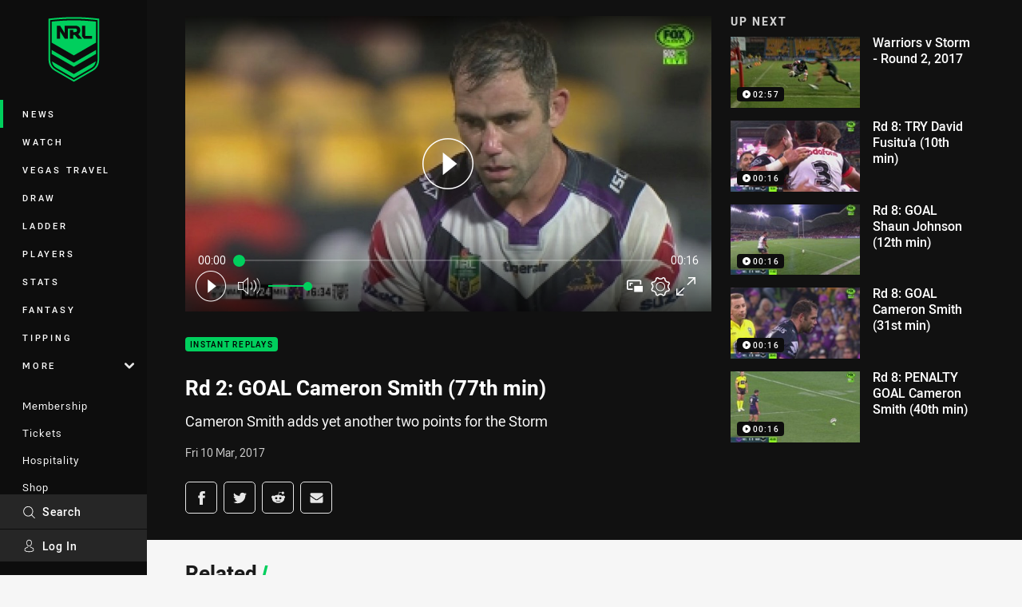

--- FILE ---
content_type: text/html; charset=utf-8
request_url: https://www.google.com/recaptcha/api2/aframe
body_size: 152
content:
<!DOCTYPE HTML><html><head><meta http-equiv="content-type" content="text/html; charset=UTF-8"></head><body><script nonce="GGPOBU0gUIahzPh-b3b3gw">/** Anti-fraud and anti-abuse applications only. See google.com/recaptcha */ try{var clients={'sodar':'https://pagead2.googlesyndication.com/pagead/sodar?'};window.addEventListener("message",function(a){try{if(a.source===window.parent){var b=JSON.parse(a.data);var c=clients[b['id']];if(c){var d=document.createElement('img');d.src=c+b['params']+'&rc='+(localStorage.getItem("rc::a")?sessionStorage.getItem("rc::b"):"");window.document.body.appendChild(d);sessionStorage.setItem("rc::e",parseInt(sessionStorage.getItem("rc::e")||0)+1);localStorage.setItem("rc::h",'1768963662843');}}}catch(b){}});window.parent.postMessage("_grecaptcha_ready", "*");}catch(b){}</script></body></html>

--- FILE ---
content_type: application/javascript; charset=utf-8
request_url: https://fundingchoicesmessages.google.com/f/AGSKWxV29jc6_bb11heIe0zc4YIlLd1wRDJhgt3a1YSPi7ISU4ahcC2VGUsQmH5H6z52qfkaaibQJu8edE1sMF-ZLiph6sDZntDNCBo5pIICDTDrCDDCSudaFmtJa0kkRsoVGgcu2NckoyU_HhygNGPBKNXv34OItmg_zVvq5RE5Wzby9l8jf1pegE2z7BIx/__ad/show//adv/banner_/common/ad._player_ads_=468x60,
body_size: -1291
content:
window['daa3bb1d-4b97-4c23-9955-ac0fbe0a69d1'] = true;